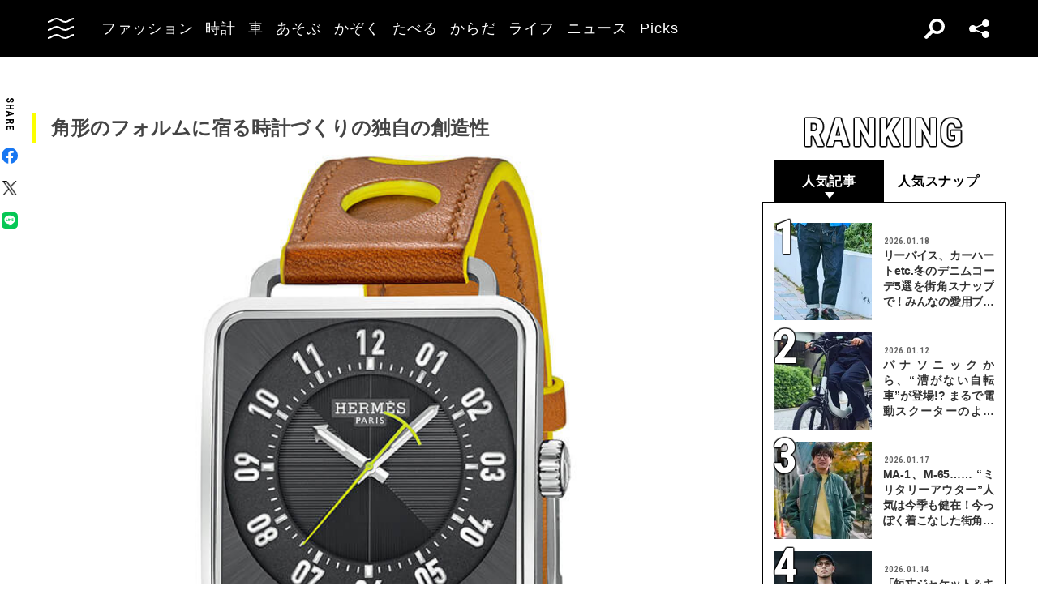

--- FILE ---
content_type: text/html; charset=UTF-8
request_url: https://oceans.tokyo.jp/article/detail/25541?page=3
body_size: 52357
content:
<!DOCTYPE html><html lang=ja><head prefix="og: http://ogp.me/ns# fb: http://ogp.me/ns/fb# website: http://ogp.me/ns/website#"><meta charset=UTF-8><meta content="width=device-width, initial-scale=1.0" name=viewport><meta content="IE=edge" http-equiv=X-UA-Compatible><meta content=max-image-preview:large name=robots><meta content="telephone=no" name=format-detection><link href=https://static.oceans.tokyo.jp/asset/favicon.ico rel="shortcut icon"><title>オススメの革ベルトの四角い時計を、人気の6ブランドから厳選</title><meta content=オススメの革ベルトの四角い時計を、人気の6ブランドから厳選 property=og:title><meta content=website property=og:type><meta content=https://images.oceans.tokyo.jp/media/article/25541/images/main_253fe1b800f787f24d151a1df46f9f539f8a8df8.jpg property=og:image><meta content="https://oceans.tokyo.jp/article/detail/25541?page=3" property=og:url><meta content="男なら持っておきたい四角い時計。カルティエ、ルクルト、エルメスまで。
今流行りの時計が全て載ってると言っても過言ではない。オーシャンズ一押しの時計たちを見て、感じて、買いにいきましょう。" property=og:description><meta content=summary_large_image name=twitter:card><meta content="男なら持っておきたい四角い時計。カルティエ、ルクルト、エルメスまで。
今流行りの時計が全て載ってると言っても過言ではない。オーシャンズ一押しの時計たちを見て、感じて、買いにいきましょう。" name=description><link href=https://oceans.tokyo.jp/article/detail/25541 rel=canonical><link href=//use.fontawesome.com rel=dns-prefetch><link href=//fonts.googleapis.com rel=dns-prefetch><link href=//fonts.gstatic.com rel=dns-prefetch><link href=//pagead2.googlesyndication.com rel=dns-prefetch><link href=//www.googletagmanager.com rel=dns-prefetch><link crossorigin="" href=//fonts.gstatic.com rel=preconnect><link href=//www.googletagmanager.com rel=preconnect><link as=style crossorigin="" href=//use.fontawesome.com/releases/v5.0.10/css/all.css rel=prefetch><link as=style href=https://static.oceans.tokyo.jp/asset/frontend/dist/style-standard-common.bundle.css rel=prefetch><link as=style href=https://static.oceans.tokyo.jp/asset/frontend/dist/style-standard-desktop.bundle.css rel=prefetch><link as=style href=https://static.oceans.tokyo.jp/asset/frontend/dist/style-standard-smartphone.bundle.css rel=prefetch><link as=script href=//pagead2.googlesyndication.com/pagead/js/adsbygoogle.js rel=prefetch><link as=script href="https://www.googletagmanager.com/gtag/js?id=UA-90357198-1" rel=prefetch><link as=script href=https://static.oceans.tokyo.jp/asset/frontend/dist/parts-standard.bundle.js rel=prefetch><link as=style href=https://use.fontawesome.com/releases/v5.0.10/css/all.css media=print onload="this.media='all'" rel=stylesheet><link as=style href="https://fonts.googleapis.com/css?family=Lato:700,900&amp;display=swap" media=print onload="this.media='all'" rel=stylesheet><link as=style href="https://fonts.googleapis.com/css2?family=Roboto+Condensed:wght@400;700&amp;display=swap" media=print onload="this.media='all'" rel=stylesheet><link as=style href=https://static.oceans.tokyo.jp/asset/frontend/dist/style-standard-common.bundle.css?20260101012841 rel=stylesheet><link as=style href=https://static.oceans.tokyo.jp/asset/frontend/dist/style-standard-desktop.bundle.css?20260101012841 media="screen and (min-width:769px)" rel=stylesheet><link as=style href=https://static.oceans.tokyo.jp/asset/frontend/dist/style-standard-smartphone.bundle.css?20260101012841 media="screen and (max-width:768px)" rel=stylesheet><script async data-ad-client=ca-pub-1985632979151495 src=https://pagead2.googlesyndication.com/pagead/js/adsbygoogle.js></script><script>(function(w,d,s,l,i){w[l]=w[l]||[];w[l].push({'gtm.start':
    new Date().getTime(),event:'gtm.js'});var f=d.getElementsByTagName(s)[0],
    j=d.createElement(s),dl=l!='dataLayer'?'&l='+l:'';j.async=true;j.src=
    'https://www.googletagmanager.com/gtm.js?id='+i+dl;f.parentNode.insertBefore(j,f);
    })(window,document,'script','dataLayer','GTM-KZR9NL4');</script><script async src="https://www.googletagmanager.com/gtag/js?id=UA-90357198-1"></script><script>window.dataLayer = window.dataLayer || [];
      function gtag(){dataLayer.push(arguments);}
      gtag('js', new Date());
    
      gtag('config', 'UA-90357198-1');
      gtag('config', 'G-RYZ13QLQ6H');
      gtag('config', 'G-7D2T81E1RH');</script><script async src="https://www.googletagmanager.com/gtag/js?id=UA-90357198-8"></script><script>window.dataLayer = window.dataLayer || [];
      function gtag(){dataLayer.push(arguments);}
      gtag('js', new Date());
    
      gtag('config', 'UA-90357198-8');</script><script>(function() {
            var pa = document.createElement('script'); pa.type = 'text/javascript'; pa.charset = "utf-8"; pa.async = true;
            pa.src = window.location.protocol + "//api.popin.cc/searchbox/oceans_tokyo.js";
            var s = document.getElementsByTagName('script')[0]; s.parentNode.insertBefore(pa, s);
        })();</script><script>var googletag = googletag || {};
  googletag.cmd = googletag.cmd || [];
  (function() {
    var gads = document.createElement('script');
    gads.async = true;
    gads.type = 'text/javascript';
    var useSSL = 'https:' == document.location.protocol;
    gads.src = (useSSL ? 'https:' : 'http:') +
      '//securepubads.g.doubleclick.net/tag/js/gpt.js';
    var node = document.getElementsByTagName('script')[0];
    node.parentNode.insertBefore(gads, node);
  })();
googletag.pubads().setTargeting("articlePageNumber","1");</script><script>window.pbjs = window.pbjs || {};
  window.pbjs.que = window.pbjs.que || [];</script><script async src=https://flux-cdn.com/client/00088/oceans_tokyo_00823.min.js></script><script>window.googletag = window.googletag || {};
   window.googletag.cmd = window.googletag.cmd || [];</script><script async src=https://securepubads.g.doubleclick.net/tag/js/gpt.js></script><script>window.fluxtag = {
        readyBids: {
            prebid: false,
            amazon: false,
            google: false
        },
        failSafeTimeout: 3000,
        isFn: function (object) {
            var _t = 'Function';
            var toString = Object.prototype.toString;
            return toString.call(object) === '[object ' + _t + ']';
        },
        launchAdServer: function () {
            if (!fluxtag.readyBids.prebid || !fluxtag.readyBids.amazon) {
                return;
            }
            fluxtag.requestAdServer();
        },
        requestAdServer: function () {
            if (!fluxtag.readyBids.google) {
                fluxtag.readyBids.google = true;
                googletag.cmd.push(function () {
                    if (!!(pbjs.setTargetingForGPTAsync) && fluxtag.isFn(pbjs.setTargetingForGPTAsync)) {
                        pbjs.que.push(function () {
                            pbjs.setTargetingForGPTAsync();
                        });
                    }
                    googletag.pubads().refresh();
                });
            }
        },
        renderAds: function (lines, failSafeTimeout) {
            googletag.cmd.push(function () {
                var failSafeTimeout = failSafeTimeout || window.fluxtag.failSafeTimeout;
                var bidRequestTimeout = (failSafeTimeout - 500) > 0 ? failSafeTimeout - 500 : failSafeTimeout;
                var refreshLines = [];
                var params = (function () {
                    // GAMを呼び出したかを確認にするフラグ
                    var readyBids = {
                        amazon: false,
                        google: false,
                        prebid: false,
                    };
                    var definedSlots = [];
                    var adsInfo = {
                        gpt: {
                            slots: [],
                            displayDivIds : [],
                        },
                        aps: {
                            slots: [],
                            divIds: [],
                        },
                        pb: {
                            divIds: []
                        }
                    };

                    googletag.pubads().getSlots().forEach(function (slot) {
                        // 既にdefineSlotされていた場合
                        definedSlots[slot.getSlotElementId()] = slot;
                    });

                    lines.forEach(function(line) {
                        var divId = line.divId;
                        
                        adsInfo.pb.divIds.push(divId);

                        refreshLines.push({
                            code: line.gpt.unitCode,
                            id: divId
                        });

                        if (definedSlots[divId]) {
                            adsInfo.gpt.slots.push(definedSlots[divId]);
                        } else {
                            var slot = googletag.defineSlot(line.gpt.unitCode, line.gpt.sizes, divId)
                                .addService(googletag.pubads());
                            
                            if (line.gpt.sizeMapping && line.gpt.sizeMapping.length > 0) {
                                var sizeMapping = googletag.sizeMapping();
                                line.gpt.sizeMapping.forEach(function(size) {
                                    sizeMapping.addSize(size[0], size[1]);
                                });
                                slot.defineSizeMapping(sizeMapping.build());
                            }
                            if (line.gpt.keyValues && line.gpt.keyValues.length > 0) {
                                line.gpt.keyValues.forEach(function(param) {
                                    slot.setTargeting(param.key, param.value);
                                });
                            }
                            adsInfo.gpt.slots.push(slot);
                            adsInfo.gpt.displayDivIds.push(divId);
                        }
                        
                        // TAM並走枠の場合
                        if (!!line.aps) {
                            adsInfo.aps.slots.push({
                                slotID: divId,
                                slotName: line.aps.slotName,
                                sizes: line.aps.sizes
                            });
                            adsInfo.aps.divIds.push(divId);
                        }
                    });
                    // APSの枠がない場合
                    if (adsInfo.aps.slots.length === 0) {
                        readyBids.amazon = true;
                    }
                    // Prebid、APSでオークション後に起動する関数 (GAMコール、広告Display)
                    var adServerSend = function () {
                        if (!readyBids.amazon || !readyBids.prebid) {
                            return;
                        }
                        if (!readyBids.google) {
                            readyBids.google = true;
                            adsInfo.gpt.displayDivIds.forEach(function(divId) {
                                googletag.display(divId);
                            });
                            if (!!(pbjs.setTargetingForGPTAsync) && fluxtag.isFn(pbjs.setTargetingForGPTAsync)) {
                                pbjs.que.push(function () {
                                    pbjs.setTargetingForGPTAsync(adsInfo.pb.divIds);
                                });
                            }
                            if (adsInfo.aps.slots.length > 0 && !!(window.apstag) && fluxtag.isFn(window.apstag.fetchBids)) {
                                window.apstag.setDisplayBids(adsInfo.aps.divIds);
                            }
                            googletag.pubads().refresh(adsInfo.gpt.slots);
                        }
                    };
                    // APSオークション後に起動する関数
                    var apsCallback = function () {
                        readyBids.amazon = true;
                        adServerSend();
                    };
                    // Prebidオークション後に起動する関数
                    var pbCallback = function () {
                        readyBids.prebid = true;
                        adServerSend();
                    };
                    // もしtimeout以内にPrebidが動作できなかった場合、最終的にGAMをコール
                    setTimeout(function () {
                        readyBids.amazon = true;
                        readyBids.prebid = true;
                        adServerSend();
                    }, failSafeTimeout);

                    return {
                        aps: {
                            slots: adsInfo.aps.slots,
                            callback: apsCallback,
                        },
                        prebid: {
                            callback: pbCallback,
                        }
                    };
                })();
                
                if (!!(window.pbFlux) && window.pbFlux.refresh && fluxtag.isFn(window.pbFlux.refresh)) {
                    // Prebid呼び出し
                    pbjs.que.push(function () {
                        window.pbFlux.refresh({
                            lines: refreshLines,
                            callback: params.prebid.callback,
                            timeout: bidRequestTimeout
                        });
                    });
                } else {
                    params.prebid.callback();
                }

                if (params.aps.slots.length > 0 && !!(window.apstag) && fluxtag.isFn(window.apstag.fetchBids)) {
                    // APS呼び出し
                    window.apstag.fetchBids({
                        slots: params.aps.slots,
                        timeout: bidRequestTimeout
                    }, function (bids) {
                        params.aps.callback();
                    });
                } else {
                    params.aps.callback();
                }
            });
        }
    };</script><script>! function (a9, a, p, s, t, A, g) {
    if (a[a9]) return;

    function q(c, r) {
      a[a9]._Q.push([c, r])
    }
    a[a9] = {
      init: function () {
        q("i", arguments)
      },
      fetchBids: function () {
        q("f", arguments)
      },
      setDisplayBids: function () {},
      targetingKeys: function () {
        return []
      },
      _Q: []
    };
    A = p.createElement(s);
    A.async = !0;
    A.src = t;
    g = p.getElementsByTagName(s)[0];
    g.parentNode.insertBefore(A, g)
  }("apstag", window, document, "script", "//c.amazon-adsystem.com/aax2/apstag.js");
  apstag.init({
    pubID: '3676', //【注意】発行されたpubID
    adServer: 'googletag',
    bidTimeout: 1e3 // 【注意】環境に合わせて数値をご設定してください
  });</script><script>googletag.cmd.push(function () {
    googletag.pubads().enableSingleRequest();
    googletag.pubads().disableInitialLoad();
    googletag.pubads().setTargeting('env', 'prd');
    googletag.enableServices();
  });</script><script crossorigin=anonymous src=https://tag.aticdn.net/piano-analytics.js></script><script>const PREFIX_ARTICLE = 'article_';
const PREFIX_AUTHOR = 'author_';
const NS_ARTICLE = 'article';
const NS_AUTHOR = 'author';
const NS_MEMBER = 'member';
const KEY_VIEWEDLIST = 'viewedList';
const KEY_SAVEDLIST = 'savedList';
const KEY_FOLLOWLIST = 'followList';
const KEY_MEMBER_KEY = 'memberKey';
const KEY_LOGINEDREDIRECT = 'loginedRedirect';

const PREFIX_TXT_SAVED_ARTICLE = '.txtSavedArticle_';
const PREFIX_TXT_AUTHOR = '.txtAuthor_';
const MSG_FOLLOW = '著者をフォローする';
const MSG_UNFOLLOW = '著者をフォロー済み';
const MSG_SAVE = '記事を保存';
const MSG_UNSAVE = '記事を保存済み';
const DEVICE_BREAK_POINT = 768;</script> <body class="article-detail oceans" data-page=article-detail><noscript><iframe height=0 src="https://www.googletagmanager.com/ns.html?id=GTM-KZR9NL4" style=display:none;visibility:hidden width=0></iframe></noscript> <header class=header><div class=head-wrap><div class=head-left><button class=head-btn><div class=head-btn-in><span class=top><svg id=btn_wave xmlns=http://www.w3.org/2000/svg xmlns:xlink=http://www.w3.org/1999/xlink xml:space=preserve style="enable-background:new 0 0 29 6;" version=1.1 viewbox="0 0 29 6" x=0px space=preserve y=0px><style>.btn_wave{fill:none;stroke:#ffffff;stroke-width:2;stroke-miterlimit:10;}</style><path id=btn_wave_top class=btn_wave d="M0 5 c4.8 0 4.8 -4 9.7 -4 c4.8 0 4.8 4 9.7 4 s4.8 -4 9.7 -4"><animate id=btn_wave_anim_top attributename=d begin=indefinite dur=0.4s repeatcount=1 values="M0 5 c4.8 0 4.8 -4 9.7 -4 c4.8 0 4.8 4 9.7 4 s4.8 -4 9.7 -4;M0 3 c4.8 0 0 0 9.7 0 c4.8 0 4.8 0 9.7 0 s4.8 0 9.7 0"></animate></path></svg></span> <span class=mid><svg id=btn_wave xmlns=http://www.w3.org/2000/svg xmlns:xlink=http://www.w3.org/1999/xlink xml:space=preserve style="enable-background:new 0 0 29 6;" version=1.1 viewbox="0 0 29 6" x=0px space=preserve y=0px><style>.btn_wave{fill:none;stroke:#ffffff;stroke-width:2;stroke-miterlimit:10;}</style><path id=btn_wave_mid class=btn_wave d="M0 5 c4.8 0 4.8 -4 9.7 -4 c4.8 0 4.8 4 9.7 4 s4.8 -4 9.7 -4"><animate id=btn_wave_anim_mid attributename=d begin=indefinite dur=0.4s repeatcount=1 values="M0 5 c4.8 0 4.8 -4 9.7 -4 c4.8 0 4.8 4 9.7 4 s4.8 -4 9.7 -4;M0 3 c4.8 0 0 0 9.7 0 c4.8 0 4.8 0 9.7 0 s4.8 0 9.7 0"></animate></path></svg></span> <span class=bot><svg id=btn_wave xmlns=http://www.w3.org/2000/svg xmlns:xlink=http://www.w3.org/1999/xlink xml:space=preserve style="enable-background:new 0 0 29 6;" version=1.1 viewbox="0 0 29 6" x=0px space=preserve y=0px><style>.btn_wave{fill:none;stroke:#ffffff;stroke-width:2;stroke-miterlimit:10;}</style><path id=btn_wave_bot class=btn_wave d="M0 5 c4.8 0 4.8 -4 9.7 -4 c4.8 0 4.8 4 9.7 4 s4.8 -4 9.7 -4"><animate id=btn_wave_anim_bot attributename=d begin=indefinite dur=0.4s repeatcount=1 values="M0 5 c4.8 0 4.8 -4 9.7 -4 c4.8 0 4.8 4 9.7 4 s4.8 -4 9.7 -4;M0 3 c4.8 0 0 0 9.7 0 c4.8 0 4.8 0 9.7 0 s4.8 0 9.7 0"></animate></path></svg></span></div> </button> <div class=logo-box><a href=/><img alt=OCEANS src=https://static.oceans.tokyo.jp/asset/frontend/img/logo-oceans-wh.svg></a> </div> <div class=head-nav><nav><ul><li class=link-box><a class="back-tr boder-bk" href="/category/fashion?header=fashion"><span>ファッション</span> </a> <li class=link-box><a class="back-tr boder-bk" href="/category/watch?header=watch"><span>時計</span> </a> <li class=link-box><a class="back-tr boder-bk" href="/category/car?header=car"><span>車</span> </a> <li class=link-box><a class="back-tr boder-bk" href="/category/leisure?header=leisure"><span>あそぶ</span> </a> <li class=link-box><a class="back-tr boder-bk" href="/category/family?header=family"><span>かぞく</span> </a> <li class=link-box><a class="back-tr boder-bk" href="/category/food-drink?header=food-drink"><span>たべる</span> </a> <li class=link-box><a class="back-tr boder-bk" href="/category/health?header=health"><span>からだ</span> </a> <li class=link-box><a class="back-tr boder-bk" href="/category/lifestyle?header=lifestyle"><span>ライフ</span> </a> <li class=link-box><a class="back-tr boder-bk" href="/category/news?header=news"><span>ニュース</span> </a> <li class=link-box><a class="back-tr boder-bk" href="/category/picks?header=picks"><span>Picks</span> </a> </ul> </nav> </div></div> <div class=head-right><div class=head-search><div class=search-btn></div> <div class=search-wrap><div class=form><form action=/article/search><div class="input text"><input id=keyword aria-label=SEARCH name=keyword placeholder=SEARCH type=text></div> <button type=submit></button></form> </div> </div></div> <div class=head-sns><div class=sns-btn></div> <div class=sns-box><ul><li><a class=sns-fb href=https://www.facebook.com/OCEANS.mag/ target=_blank></a> <li><a class=sns-tw-white href=https://twitter.com/OCEANS_mag target=_blank></a> <li><a class=sns-in href=https://www.instagram.com/oceans_magazine/ target=_blank><span></span></a> <li><a class=sns-li href=https://line.me/R/ti/p/%40rlb9989z target=_blank></a> <li><a class=sns-yt href=https://www.youtube.com/channel/UCNSTzFha1X5O0r12vNnb91Q/featured target=_blank></a> <li><a class=sns-tt href=https://www.tiktok.com/@oceans_magazine target=_blank></a></ul> </div></div></div></div> <div class=head-menu-wrap><div class=head-menu><div class=head-menu-in><div class=menu-top><div class=top-l><div class=logo-box><a href=/><img alt="" src=https://static.oceans.tokyo.jp/asset/frontend/img/logo-oceans-bk.svg></a> </div> <div class=sns-box><ul><li><a class=sns-fb href=https://www.facebook.com/OCEANS.mag/ target=_blank></a> <li><a class=sns-tw href=https://twitter.com/OCEANS_mag target=_blank></a> <li><a class=sns-in href=https://www.instagram.com/oceans_magazine/ target=_blank><span></span></a> <li><a class=sns-li href=https://line.me/R/ti/p/%40rlb9989z target=_blank></a> <li><a class=sns-yt href=https://www.youtube.com/channel/UCNSTzFha1X5O0r12vNnb91Q/featured target=_blank></a> <li><a class=sns-tt href=https://www.tiktok.com/@oceans_magazine target=_blank></a></ul> </div></div> <div class=top-r><div class="hov-txt-yl topic-box"><article><a href="/special/list/private-paparazzi?hamburger=_specialpick"><p class=cat>特集 <p class=txt><span>オフタイムに突撃！業界人“リアル私服”パパラッチ</span></p></a> </article> <article><a href="/article/detail/53587?hamburger=_newpick"><p class=cat>NEW <p class=txt><span>ユニクロ、GU、ZARA……ファストブランドの大人な取り入れ...</span></p></a> </article> <article><a href="/series/list/Seoulfood?hamburger=_seriespick"><p class=cat>連載 <p class=txt><span>男に刺さるソウルフード</span></p></a> </article></div> </div></div> <div class=menu-mid><div class="bot-l sp-ob"><div class=search-wrap><div class=form><form action=/article/search><div class="input text"><input id=keyword aria-label=SEARCH inputmode=search name=keyword placeholder=SEARCH type=text></div> <button type=submit></button></form> </div> </div> </div> <div class=mid-t><nav><ul class=pcNone><li class="ex link-box"><a class="back-tr boder-bk" href="/snap?hamburger=_snap"><span>街角パパラッチ</span> </a> <li class="ex link-box"><a class="back-tr boder-bk" href="/category/fashion?hamburger=_fashion"><span>ファッション</span> </a> </ul> <ul><li class="ex link-box spNone"><a class="back-tr boder-bk" href="/snap?hamburger=_snap"><span>街角パパラッチ</span> </a> <li class="ex link-box spNone"><a class="back-tr boder-bk" href="/category/fashion?hamburger=_fashion"><span>ファッション</span> </a> <li class="ex link-box spNone"><a class="back-tr boder-bk" href="/category/watch?hamburger=_watch"><span>時計</span> </a> <li class="ex link-box spNone"><a class="back-tr boder-bk" href="/category/car?hamburger=_car"><span>車</span> </a> <li class="ex link-box spNone"><a class="back-tr boder-bk" href="/category/leisure?hamburger=_leisure"><span>あそぶ</span> </a> </ul> <ul><li class=link-box><a class="back-tr boder-bk" href="/category/family?hamburger=_family"><span>かぞく</span> </a> <li class=link-box><a class="back-tr boder-bk" href="/category/food-drink?hamburger=_food-drink"><span>たべる</span> </a> <li class=link-box><a class="back-tr boder-bk" href="/category/health?hamburger=_health"><span>からだ</span> </a> <li class=link-box><a class="back-tr boder-bk" href="/category/lifestyle?hamburger=_lifestyle"><span>ライフ</span> </a> <li class=link-box><a class="back-tr boder-bk" href="/category/news?hamburger=_news"><span>ニュース</span> </a> <li class=link-box><a class="back-tr boder-bk" href="/category/picks?hamburger=_picks"><span>Picks</span> </a> </ul></nav> </div> <div class="link-box menu-login pcNone" style="margin: 5px 0 5px 0;"><a class="boder-yl store" href="https://oceans.tokyo.jp/feat/the_store/?hamburger=_thestore" style="display: block;"><span style="margin: 20px;vertical-align: -70%;">The STORE</span><img alt="Shopping Cart Logo" class=text_img src=https://static.oceans.tokyo.jp/asset/frontend/img/store.svg style="vertical-align: -80%;"></a> </div> <div class=mid-b><nav><ul><li class=link-box><a class="back-bk boder-bk" href="/special?hamburger=_special"><span>特集</span> </a> <li class=link-box><a class="back-bk boder-bk" href="/series?hamburger=_series"><span>連載</span> </a> <li class=link-box><a class="back-bk boder-bk" href="/magazine?hamburger=_magazine"><span>MAGAZINE</span> </a> <li class=link-box><a class="back-bk boder-bk" href="/page/about_us?hamburger=_about_us"><span>about us</span> </a> </ul> </nav> </div></div> <div class=menu-bot><div class="bot-l pc-ob"><div class=search-wrap><div class=form><form action=/article/search><div class="input text"><input id=keyword aria-label=SEARCH name=keyword placeholder=SEARCH type=text></div> <button type=submit></button></form> </div> </div> </div> <div class="bot-r spNone"><div class="link-box menu-login"><a class="boder-yl store" href="https://oceans.tokyo.jp/feat/the_store/?hamburger=_thestore" style="display: block;"><span style="vertical-align: -120%;">The STORE</span><img alt="Shopping Cart Logo" class=text_img src=https://static.oceans.tokyo.jp/asset/frontend/img/store.svg></a> </div> </div></div></div> </div> </div></header> <script type=application/ld+json>{
    "@context": "https://schema.org",
    "@type": "SiteNavigationElement",
    "hasPart": [
        {
            "@type": "CollectionPage",
            "name": "ファッション",
            "url": "https://oceans.tokyo.jp/category/fashion?header=fashion"
        },
        {
            "@type": "CollectionPage",
            "name": "時計",
            "url": "https://oceans.tokyo.jp/category/watch?header=watch"
        },
        {
            "@type": "CollectionPage",
            "name": "車",
            "url": "https://oceans.tokyo.jp/category/car?header=car"
        },
        {
            "@type": "CollectionPage",
            "name": "あそぶ",
            "url": "https://oceans.tokyo.jp/category/leisure?header=leisure"
        },
        {
            "@type": "CollectionPage",
            "name": "かぞく",
            "url": "https://oceans.tokyo.jp/category/family?header=family"
        },
        {
            "@type": "CollectionPage",
            "name": "たべる",
            "url": "https://oceans.tokyo.jp/category/food-drink?header=food-drink"
        },
        {
            "@type": "CollectionPage",
            "name": "からだ",
            "url": "https://oceans.tokyo.jp/category/health?header=health"
        },
        {
            "@type": "CollectionPage",
            "name": "ライフ",
            "url": "https://oceans.tokyo.jp/category/lifestyle?header=lifestyle"
        },
        {
            "@type": "CollectionPage",
            "name": "ニュース",
            "url": "https://oceans.tokyo.jp/category/news?header=news"
        },
        {
            "@type": "CollectionPage",
            "name": "Picks",
            "url": "https://oceans.tokyo.jp/category/picks?header=picks"
        }
    ]
}</script> <div id=iasContainer class=iasContainer><div class=detaile-sns-box-pc><div class=sns-box><p class=txt>SHARE <ul><li><a class=sns-fb data-base-url=https://www.facebook.com/share.php href="https://www.facebook.com/share.php?u=https://oceans.tokyo.jp/article/detail/25541" target=_blank></a> <li><a class=sns-tw data-base-url=http://twitter.com/share href="http://twitter.com/share?text=%E3%82%AA%E3%82%B9%E3%82%B9%E3%83%A1%E3%81%AE%E9%9D%A9%E3%83%99%E3%83%AB%E3%83%88%E3%81%AE%E5%9B%9B%E8%A7%92%E3%81%84%E6%99%82%E8%A8%88%E3%82%92%E3%80%81%E4%BA%BA%E6%B0%97%E3%81%AE6%E3%83%96%E3%83%A9%E3%83%B3%E3%83%89%E3%81%8B%E3%82%89%E5%8E%B3%E9%81%B8&url=https://oceans.tokyo.jp/article/detail/25541" target=_blank></a> <li><a class=sns-li data-base-url=http://line.me/R/msg/text/ href=http://line.me/R/msg/text/?%E3%82%AA%E3%82%B9%E3%82%B9%E3%83%A1%E3%81%AE%E9%9D%A9%E3%83%99%E3%83%AB%E3%83%88%E3%81%AE%E5%9B%9B%E8%A7%92%E3%81%84%E6%99%82%E8%A8%88%E3%82%92%E3%80%81%E4%BA%BA%E6%B0%97%E3%81%AE6%E3%83%96%E3%83%A9%E3%83%B3%E3%83%89%E3%81%8B%E3%82%89%E5%8E%B3%E9%81%B8%0D%0Ahttps://oceans.tokyo.jp/article/detail/25541 target=_blank></a></ul></div> </div> <div id=articleContainer-25541-3 class="iasItem page"><div class="cont not-first-ias-item"><div class=article-wrapper><div class=contLeft><section class=article-detail-wrap><div class="25541 articleWallWrap"><div class="articleDetailTxt detail"><div class="article-detail-in articleContent25541"><h2>時代の先端を行く機能美にパリのエスプリが薫る</h2><figure id=attachment_402470 class="alignnone wp-caption"><img alt="ブシュロン／リフレ ウォッチ スティール ラージ" class="size-full wp-image-402470" data-caption=SSケース、縦42×横24mm、自動巻き。53万6364円／ブシュロン 0120-23-0441 height=780 sizes="(max-width: 780px) 100vw, 780px" src=https://images.oceans.tokyo.jp/media/article/25541/images/editor/6c66b6e36a349f6fa1562cb20c0ac4c93fb47285.jpg srcset="https://images.oceans.tokyo.jp/media/article/25541/images/editor/6c66b6e36a349f6fa1562cb20c0ac4c93fb47285.jpg 780w, https://images.oceans.tokyo.jp/media/article/25541/images/editor/a7b75be069c003e1f439ab77c623d0cbdabccb79.jpg 150w, https://images.oceans.tokyo.jp/media/article/25541/images/editor/b76233d9958a3dad17d66981592f6641f4638c85.jpg 750w, https://images.oceans.tokyo.jp/media/article/25541/images/editor/e7aa37f297ffa86aef2857562515c3671cf38325.jpg 768w, https://images.oceans.tokyo.jp/media/article/25541/images/editor/285245f4d1193ada912869845c717646c34d6746.jpg 450w, https://images.oceans.tokyo.jp/media/article/25541/images/editor/01a4ee25ad630cba10c7e306af894c5cabe07aca.jpg 250w, https://images.oceans.tokyo.jp/media/article/25541/images/editor/e7125cad1e0d37a34da9bb073783f0b07c5d29b7.jpg 275w, https://images.oceans.tokyo.jp/media/article/25541/images/editor/119d03403a0eae53e96317a41c2028ee5ed84552.jpg 200w, https://images.oceans.tokyo.jp/media/article/25541/images/editor/a06652e54079806563f844fbbc87238e9c741bd5.jpg 110w" width=780><figcaption class=wp-caption-text>SSケース、縦42×横24mm、自動巻き。53万6364円／ブシュロン　0120-23-0441</figcaption></figure><h3>BOUCHERON<br>ブシュロン／リフレ ウォッチ スティール ラージ</h3>「リフレ ウォッチ」は1947年に、3代目ジェラ−ル・ブシュロンによって開発された。3年の期間をかけて開発されたこの気品のあるウォッチは、当時のモータリゼーションやインダストリアルデザインが色濃く反映されている。<br>クルマのラジエーターを想起させる縦に配した伝統のゴドロンモチーフに、ブルーのカボションリュウズがアクセント。ケース内のバーをスライドさせることでストラップ交換ができる特許取得のインターチェンジャブル機構を当時既に採用し、機能美も時代の先端を行く。<br>&nbsp;<br><h2>角形のハートビートからはブランドの思いが覗く</h2><figure id=attachment_402473 class="alignnone wp-caption"><img alt="フレデリック・コンスタント／クラシック カレ オートマチック ハートビート" class="size-full wp-image-402473" data-caption=SSケース、縦33.3×横30.4mm、自動巻き。16万6000円／フレデリック・コンスタント 0570-03-1988 height=780 sizes="(max-width: 780px) 100vw, 780px" src=https://images.oceans.tokyo.jp/media/article/25541/images/editor/65acc711b1bcac34343a024d6749dd4af6b76047.jpg srcset="https://images.oceans.tokyo.jp/media/article/25541/images/editor/65acc711b1bcac34343a024d6749dd4af6b76047.jpg 780w, https://images.oceans.tokyo.jp/media/article/25541/images/editor/d1311b3b3c787edc37650a8f6e0e5eda492470f4.jpg 150w, https://images.oceans.tokyo.jp/media/article/25541/images/editor/8643884da9864005464886395e5c58a414b748eb.jpg 750w, https://images.oceans.tokyo.jp/media/article/25541/images/editor/95563a7b93ea132628f725bcbb254a3b71678dfb.jpg 768w, https://images.oceans.tokyo.jp/media/article/25541/images/editor/b5dc0de8e9fb9f9650cefbbbaafe220b45be3a31.jpg 450w, https://images.oceans.tokyo.jp/media/article/25541/images/editor/b8cac44bb37c47d49efa4d177332f78f8916a5eb.jpg 250w, https://images.oceans.tokyo.jp/media/article/25541/images/editor/1e6e361e6cb02d37b1211588891bc65b7584e7c0.jpg 275w, https://images.oceans.tokyo.jp/media/article/25541/images/editor/2d95fa6981222513fa0d5de103bbc8a3fa4da40e.jpg 200w, https://images.oceans.tokyo.jp/media/article/25541/images/editor/8fff5c4426ef648db2d54e6940a02277adf723ed.jpg 110w" width=780><figcaption class=wp-caption-text>SSケース、縦33.3×横30.4mm、自動巻き。16万6000円／フレデリック・コンスタント　0570-03-1988</figcaption></figure><h3>FREDERIQUE CONSTANT<br>フレデリック・コンスタント／クラシック カレ オートマチック ハートビート</h3>角形時計「カレ」はクラシカルなデザインを得意とするスイスブランドの人気シリーズ。本作はデイト表示すら省いたミニマルな顔つきが特徴だ。そしてダイヤルの12時位置に設けられたオープンハート（小窓）からは、ムーブメントのダイナミックな動きが鑑賞可能。<br>フレデリック・コンスタントはこの画期的なデザインの先駆であり、“スイス機械式時計を気軽に楽しんでもらいたい”という思いが、角形に新たな魅力を添える。<br>&nbsp;<br><a href=https://oceans.tokyo.jp/article/watch-gunzou/ rel="noopener noreferrer" target=_blank><img alt="" class="alignnone size-full wp-image-328562" height=208 sizes="(max-width: 780px) 100vw, 780px" src=https://images.oceans.tokyo.jp/media/article/25541/images/editor/a5fb96544140ec620e45cb0d230333c1054386ff.jpg srcset="https://images.oceans.tokyo.jp/media/article/25541/images/editor/a5fb96544140ec620e45cb0d230333c1054386ff.jpg 780w, https://images.oceans.tokyo.jp/media/article/25541/images/editor/5e88ba7abbef4108ca80935b3ac64a41fd6b9ce1.jpg 750w, https://images.oceans.tokyo.jp/media/article/25541/images/editor/de800e1f4e3787e335073887b5c73f6ccfd4a1f9.jpg 768w" width=780></a><br>※本文中における素材の略称は以下のとおり。SS＝ステンレススチール<br>川田有二＝写真　菊池陽之介、石川英治＝スタイリング　勝間亮平＝ヘアメイク　柴田 充＝文<br> </div> </div> </div> <div id=end-of-article style=height:1px;></div> <div class=article-foot><div class=detail-tag-box><ul><li><a href="/tag/detail/%E8%85%95%E6%99%82%E8%A8%88?module=article_tag"><span>#腕時計</span> </a> <li><a href="/tag/detail/watch%E3%81%AE%E7%BE%A4%E5%83%8F%E5%8A%87?module=article_tag"><span>#Watchの群像劇</span> </a> <li><a href="/tag/detail/%E3%82%B9%E3%82%AF%E3%82%A8%E3%82%A2%E3%82%A6%E3%82%A9%E3%83%83%E3%83%81?module=article_tag"><span>#スクエアウォッチ</span> </a> <li><a href="/tag/detail/%E3%83%AC%E3%82%B6%E3%83%BC%E3%83%99%E3%83%AB%E3%83%88?module=article_tag"><span>#レザーベルト</span> </a> </ul> </div> <div class=detaile-sns-box-sp><div class=sns-box><p class=txt>SHARE <ul><li><a class=sns-fb data-base-url=https://www.facebook.com/share.php href="https://www.facebook.com/share.php?u=https://oceans.tokyo.jp/article/detail/25541" target=_blank></a> <li><a class=sns-tw data-base-url=http://twitter.com/share href="http://twitter.com/share?text=%E3%82%AA%E3%82%B9%E3%82%B9%E3%83%A1%E3%81%AE%E9%9D%A9%E3%83%99%E3%83%AB%E3%83%88%E3%81%AE%E5%9B%9B%E8%A7%92%E3%81%84%E6%99%82%E8%A8%88%E3%82%92%E3%80%81%E4%BA%BA%E6%B0%97%E3%81%AE6%E3%83%96%E3%83%A9%E3%83%B3%E3%83%89%E3%81%8B%E3%82%89%E5%8E%B3%E9%81%B8&url=https://oceans.tokyo.jp/article/detail/25541" target=_blank></a> <li><a class=sns-li data-base-url=http://line.me/R/msg/text/ href=http://line.me/R/msg/text/?%E3%82%AA%E3%82%B9%E3%82%B9%E3%83%A1%E3%81%AE%E9%9D%A9%E3%83%99%E3%83%AB%E3%83%88%E3%81%AE%E5%9B%9B%E8%A7%92%E3%81%84%E6%99%82%E8%A8%88%E3%82%92%E3%80%81%E4%BA%BA%E6%B0%97%E3%81%AE6%E3%83%96%E3%83%A9%E3%83%B3%E3%83%89%E3%81%8B%E3%82%89%E5%8E%B3%E9%81%B8%0D%0Ahttps://oceans.tokyo.jp/article/detail/25541 target=_blank></a></ul></div> </div> <div class="ad-sp ad25541 adFrame2311 addHead"><div class=ad-head__tit><span>advertisement</span></div> <div id=dipalyId-697301b606eb5 style="text-align: center;"><script>if (window.innerWidth <= 768) {
(function() {
    var lines = [
        {
            divId: 'dipalyId-697301b606eb5',
            gpt: {
                unitCode: '/122817434/OCEANS/oceans_sp_under_article_upper',
                sizes: [300, 250]
            }
        }
    ];
    window.fluxtag.renderAds(lines, window.fluxtag.failSafeTimeout);
})();
}</script> </div></div> <div class="col2-page pr-sec sec-box"><div class=pr-slide-wrap><ul class="hov-img pr-slide"><li><ul><li class="article-pr ico-pr"><article><a href="/article/detail/53425?module=article_pr"><div class=img-box><div class="img lazyload" data-bg="https://images.oceans.tokyo.jp/media/article/53425/images/pc_top_image_fea79134ab0eb975d6495bac910ff1e17e6c69df.jpg?d=250x250"></div> <div class=sta-box></div></div> <div class=txt-box><p class=txt>夢を走り出させる絵本。GOO CHOKI PARが子供たちに届ける“スポーツとアートの魅力” </div></a> </article> <li class="article-pr ico-pr"><article><a href="/article/detail/53633?module=article_pr"><div class=img-box><div class="img lazyload" data-bg="https://images.oceans.tokyo.jp/media/article/53633/images/pc_top_image_88353ddbd25d318b5b3564dc7c8adbaabeee8db1.gif?d=250x250"></div> <div class=sta-box></div></div> <div class=txt-box><p class=txt>【1/29開催/無料】海のまちでつくる新しい共創の物語｜わかやま潮騒サミット </div></a> </article> </ul> </ul> </div> </div> <div class=articleDetailAdd><div class="ad-pc ad25541 adFrame1305 add"><div id=dipalyId-697301b606cbc style="text-align: center;"><script>if (window.innerWidth > 768) {
(function() {
    var lines = [
        {
            divId: 'dipalyId-697301b606cbc',
            gpt: {
                unitCode: '/122817434/OCEANS/oceans_article_300x250_underarticle_l_1st',
                sizes: [300, 250]
            }
        }
    ];
    window.fluxtag.renderAds(lines, window.fluxtag.failSafeTimeout);
})();
}</script> </div></div> <div class="ad-pc ad25541 adFrame1306 add"><div id=dipalyId-697301b606d61 style="text-align: center;"><script>if (window.innerWidth > 768) {
(function() {
    var lines = [
        {
            divId: 'dipalyId-697301b606d61',
            gpt: {
                unitCode: '/122817434/OCEANS/oceans_article_300x250_underarticle_r_1st',
                sizes: [300, 250]
            }
        }
    ];
    window.fluxtag.renderAds(lines, window.fluxtag.failSafeTimeout);
})();
}</script> </div></div></div></div></section> <div class=_popIn_recommend_2 data-url=https://oceans.tokyo.jp/article/detail/25541></div> <script>gtag('set', {
    'content_group1': '時計',
    'content_group2': 'Watchの群像劇',
    'content_group3': '通常記事',
});</script></div> <div class=contRight><div class=follow_side_area><div class="ad-pc ad25541 adFrame1302 addSide"><div id=dipalyId-697301b606c34><script>if (window.innerWidth > 768) {
		googletag.cmd.push(function() {
			var slot = googletag.defineSlot('/122817434/OCEANS/oceans_article_300x600_right_1st', [[200, 200], [300, 250], [300, 600], [160, 600]] , 'dipalyId-697301b606c34').addService(googletag.pubads());
			googletag.pubads().enableSingleRequest();
			googletag.pubads().disableInitialLoad();
			googletag.enableServices();
			googletag.display('dipalyId-697301b606c34');
			googletag.pubads().refresh([slot]);
		});
	}</script> </div></div> <section class="ranking-sec-side spNone"><div class=tit-box-side><h2 class=tit><span class=en><span>RANKING</span></span> </h2> </div> <div class="ranking-box tab-box"><ul class=tab-sw><li id=ranking-article class=active><h3 class=tit>人気記事</h3> <li id=ranking-snap><h3 class=tit>人気スナップ</h3> </ul> <div class=tab-list><div id=ranking-article-list class=tab-list-in style="display: block"><ul class=hov-img><li class=article-ranking-article><article><a href="/article/detail/53576?module=article_articleranking"><div class=img-box><div class=img style="background-image: url(https://images.oceans.tokyo.jp/media/article/53576/images/main_image_36f30bab6ae2b51aa6d4abb0d622d237f7b0d3bf.jpg?d=120x120);"></div> </div> <div class=txt-box><div class=sta-box><p class=data>2026.01.18 </div> <p class=txt>リーバイス、カーハートetc.冬のデニムコーデ5選を街角スナップで！みんなの愛用ブランドは……</div></a> </article> <li class=article-ranking-article><article><a href="/article/detail/53464?module=article_articleranking"><div class=img-box><div class=img style="background-image: url(https://images.oceans.tokyo.jp/media/article/53464/images/main_image_4b0e7ae7653377dc9b80697884cc0e1b8531ba27.jpg?d=120x120);"></div> </div> <div class=txt-box><div class=sta-box><p class=data>2026.01.12 </div> <p class=txt>パナソニックから、“漕がない自転車”が登場!? まるで電動スクーターのように、ススーッと快適</div></a> </article> <li class=article-ranking-article><article><a href="/article/detail/53437?module=article_articleranking"><div class=img-box><div class="img lazyload" data-bg="https://images.oceans.tokyo.jp/media/article/53437/images/main_image_bb9133f5d70c0481550e0dc2609814a6c6d3ed8f.jpg?d=120x120"></div> </div> <div class=txt-box><div class=sta-box><p class=data>2026.01.17 </div> <p class=txt>MA-1、M-65…… “ミリタリーアウター”人気は今季も健在！今っぽく着こなした街角の5名</div></a> </article> <li class=article-ranking-article><article><a href="/article/detail/53444?module=article_articleranking"><div class=img-box><div class="img lazyload" data-bg="https://images.oceans.tokyo.jp/media/article/53444/images/main_image_7d03a7be9b89aa3137ec455740073b8eae0d11c4.jpg?d=120x120"></div> </div> <div class=txt-box><div class=sta-box><p class=data>2026.01.14 </div> <p class=txt>「短丈ジャケット＆キャップ」カジュアルだけど大人見えするコツを5名のスナップで</div></a> </article> <li class=article-ranking-article><article><a href="/article/detail/53559?module=article_articleranking"><div class=img-box><div class="img lazyload" data-bg="https://images.oceans.tokyo.jp/media/article/53559/images/main_image_4d22f51b09b8ad527e17572fbf74154f9d98dc6e.jpg?d=120x120"></div> </div> <div class=txt-box><div class=sta-box><p class=data>2026.01.17 </div> <p class=txt>スラックスには「ハイテクスニーカー」がよく合う！“ハズし”で合わせた洒落者5人の好例</div></a> </article> </ul> </div> <div id=ranking-snap-list class=tab-list-in style="display: none"><ul class=hov-img><li class=article-ranking-snap><article><a href="/snap/detail/10538?module=article_snapranking"><div class=img-box><div class="img lazyload" data-bg="https://images.oceans.tokyo.jp/media/snap/10538/images/main_image_059efe9c5850f318cd1aa868fe0ef5c12582678d.jpg?d=250x380"></div> </div> </a> </article> <li class=article-ranking-snap><article><a href="/snap/detail/11045?module=article_snapranking"><div class=img-box><div class="img lazyload" data-bg="https://images.oceans.tokyo.jp/media/snap/11045/images/main_image_d17b70e8ac41fcc998674bfd4187886b3731469b.jpg?d=120x180"></div> </div> </a> </article> <li class=article-ranking-snap><article><a href="/snap/detail/10892?module=article_snapranking"><div class=img-box><div class="img lazyload" data-bg="https://images.oceans.tokyo.jp/media/snap/10892/images/main_image_e8c4f405e3a43a66ccc8749700a9880e7c49aff2.jpg?d=120x180"></div> </div> </a> </article> <li class=article-ranking-snap><article><a href="/snap/detail/10561?module=article_snapranking"><div class=img-box><div class="img lazyload" data-bg="https://images.oceans.tokyo.jp/media/snap/10561/images/main_image_3cce1e28bba65ed9d18bd7eab8d9ab930fcd63fb.jpg?d=120x180"></div> </div> </a> </article> <li class=article-ranking-snap><article><a href="/snap/detail/11046?module=article_snapranking"><div class=img-box><div class="img lazyload" data-bg="https://images.oceans.tokyo.jp/media/snap/11046/images/main_image_d330cf9070aa6be9bb0ca278651468fcacea6f9a.jpg?d=120x180"></div> </div> </a> </article> </ul> </div></div></div></section> <section class="recommend-sec-side spNone"><div class=tit-box><h2 class=tit><span class=jp>Check It Out！</span> </h2> </div> <div class=article-list><ul class=hov-img><li class=ico-pr><article><a href="/article/detail/39983?module=checkitout"><div class=img-box><div class="img lazyload" data-bg="https://images.oceans.tokyo.jp/media/article/39983/images/main_image_c5b35b1dc01177c5f52274bb6838a1f941ba1427.jpg?d=150x100"></div> </div> <div class=txt-box><div class=sta-box><p class=data> 2022.06.22 </div> <p class=txt>超スペックのGショック「MT-G」が“最薄”化。原点を知るファン...</div></a> </article> <li><article><a href="/article/detail/39893?module=checkitout"><div class=img-box><div class="img lazyload" data-bg="https://images.oceans.tokyo.jp/media/article/39893/images/main_image_a15fee9882b26f94b9f2fe1f6d7b576bc9530c60.jpg?d=150x100"></div> </div> <div class=txt-box><div class=sta-box><p class=data> 2022.06.10 </div> <p class=txt>「Gショック」熱がフツフツと沸く6つのトピックス。当時と今を振り...</div></a> </article> <li class=ico-pr><article><a href="/article/detail/39866?module=checkitout"><div class=img-box><div class="img lazyload" data-bg="https://images.oceans.tokyo.jp/media/article/39866/images/main_image_11b51e7abe2fd255f5d8341025ca00082876c59b.jpg?d=150x100"></div> </div> <div class=txt-box><div class=sta-box><p class=data> 2022.06.10 </div> <p class=txt>【プレゼントあり】 5者5様の時計選び。シチズン「アテッサ」の人...</div></a> </article> <li class=ico-pr><article><a href="/article/detail/39833?module=checkitout"><div class=img-box><div class="img lazyload" data-bg="https://images.oceans.tokyo.jp/media/article/39833/images/main_image_d2ecf68ccd665b517b1cff790c8d5a4a10f73ec6.jpg?d=150x100"></div> </div> <div class=txt-box><div class=sta-box><p class=data> 2022.06.03 </div> <p class=txt>本格パイロットウォッチを日常使い。「オリス」の100年以上の歴史...</div></a> </article> <li><article><a href="/article/detail/39865?module=checkitout"><div class=img-box><div class="img lazyload" data-bg="https://images.oceans.tokyo.jp/media/article/39865/images/main_image_68f4c57f53c4834291f12f1d08e70cd702db4b16.jpg?d=150x100"></div> </div> <div class=txt-box><div class=sta-box><p class=data> 2022.06.03 </div> <p class=txt>業界を代表する存在になったブルガリ「オクト」の10年。その魅力を...</div></a> </article> </ul> </div></section></div> </div></div> </div> </div></div> <div class=ias-noneleft style="display: none; text-align: center; margin: 50px 0;">これ以上記事がありません。</div> <ul class=pagination><li class=paginationNext><a href="https://oceans.tokyo.jp/article/detail/39983?n=1&amp;e=25541"></a> </ul> <div class=spinner><div class=ball-spin-fade-loader><div></div> <div></div> <div></div> <div></div> <div></div> <div></div> <div></div> <div></div></div> <p class=loading__txt>次の記事を読み込んでいます。</div> <script type=application/ld+json>{
      "@context": "https://schema.org",
      "@type": "Article",
      "mainEntityOfPage": {
        "@type": "WebPage",
        "@id": "https://oceans.tokyo.jp/article/detail/25541"
      },
      "headline": "オススメの革ベルトの四角い時計を、人気の6ブランドから厳選",
          "image": {
        "@type": "ImageObject",
        "url": "https://images.oceans.tokyo.jp/media/article/25541/images/main_253fe1b800f787f24d151a1df46f9f539f8a8df8.jpg"
      },
          "datePublished": "2020/05/06 11:00",
      "dateModified": "2022/10/20 12:58",
          "author": {
        "@type": "Person",
        "name": "OCEANS編集部",
        "url": "https://oceans.tokyo.jp/author/detail/1"
      },
              "publisher": {         "@type": "Organization",         "name": "リンクタイズ株式会社",         "logo": {             "@type": "ImageObject",             "url": "https://linkties.com/common/img/common/head_logo_norm.png"         }     },       "description": "男なら持っておきたい四角い時計。カルティエ、ルクルト、エルメスまで。
今流行りの時計が全て載ってると言っても過言ではない。オーシャンズ一押しの時計たちを見て、感じて、買いにいきましょう。"
        }</script> <footer class=footer><div class=foot-logo><a href=/><img alt=OCEANS src=https://static.oceans.tokyo.jp/asset/frontend/img/logo-oceans-wh.svg></a> </div> <div class=sns-box><ul><li><a class=sns-fb href=https://www.facebook.com/OCEANS.mag/ target=_blank></a> <li><a class=sns-tw-white href=https://twitter.com/OCEANS_mag target=_blank></a> <li><a class=sns-in href=https://www.instagram.com/oceans_magazine/ target=_blank><span></span></a> <li><a class=sns-li href=https://line.me/R/ti/p/%40rlb9989z target=_blank></a> <li><a class=sns-yt href=https://www.youtube.com/channel/UCNSTzFha1X5O0r12vNnb91Q/featured target=_blank></a> <li><a class=sns-tt-has-border href=https://www.tiktok.com/@oceans_magazine target=_blank></a></ul> </div> <div class=foot-nav><nav><ul><li class=link-box><a href=/page/about_us><span>about us</span></a> <li class=link-box><a href=/page/staff><span>STAFF</span></a> <li class=link-box><a href=/page/company><span>会社概要</span></a> <li class=link-box><a href=/page/privacy><span>個人情報保護方針</span></a> <li class=link-box><a href=https://info.linkties.com/l/886313/2021-06-10/2mmqd target=_blank><span>広告掲載</span></a> <li class=link-box><a href=https://linkties.com/careers/ target=_blank><span>採用情報</span></a> <li class=link-box><a href=/contact><span>お問い合わせ</span></a> <li class=link-box><a href=/news/list><span>編集部からのお知らせ</span></a> <li class=link-box><a href=/feat/craft/><span>OCEANS Craft</span></a></ul> </nav> </div> <div class=foot-copy><p class=copy>© OCEANS & linkties Co., Ltd.　ALL RIGHTS RESERVED. </div></footer> <script src=https://static.oceans.tokyo.jp/asset/frontend/dist/parts-standard.bundle.js?20260101012841></script> <script>const SITE_TITLE = 'OCEANS オーシャンズ｜男の日常を楽しくする情報発信局';</script> <script defer src=https://static.oceans.tokyo.jp/asset/frontend/dist/functions-standard-article-detail.bundle.js?20260101012841></script> <script>var _uic = _uic ||{}; var _uih = _uih ||{};_uih['id'] = 54756;
_uih['lg_id'] = '';
_uih['fb_id'] = '';
_uih['tw_id'] = '';
_uih['uigr_1'] = ''; _uih['uigr_2'] = ''; _uih['uigr_3'] = ''; _uih['uigr_4'] = ''; _uih['uigr_5'] = '';
_uih['uigr_6'] = ''; _uih['uigr_7'] = ''; _uih['uigr_8'] = ''; _uih['uigr_9'] = ''; _uih['uigr_10'] = '';
_uic['uls'] = 1;
_uic['security_type'] = -1;

/* DO NOT ALTER BELOW THIS LINE */
/* WITH FIRST PARTY COOKIE */
(function() {
var bi = document.createElement('script');bi.type = 'text/javascript'; bi.async = true;
bi.src = '//cs.nakanohito.jp/b3/bi.js';
var s = document.getElementsByTagName('script')[0];s.parentNode.insertBefore(bi, s);
})();</script>

--- FILE ---
content_type: text/html; charset=utf-8
request_url: https://www.google.com/recaptcha/api2/aframe
body_size: 183
content:
<!DOCTYPE HTML><html><head><meta http-equiv="content-type" content="text/html; charset=UTF-8"></head><body><script nonce="aJBXo01-fU3idzNoJOJlKw">/** Anti-fraud and anti-abuse applications only. See google.com/recaptcha */ try{var clients={'sodar':'https://pagead2.googlesyndication.com/pagead/sodar?'};window.addEventListener("message",function(a){try{if(a.source===window.parent){var b=JSON.parse(a.data);var c=clients[b['id']];if(c){var d=document.createElement('img');d.src=c+b['params']+'&rc='+(localStorage.getItem("rc::a")?sessionStorage.getItem("rc::b"):"");window.document.body.appendChild(d);sessionStorage.setItem("rc::e",parseInt(sessionStorage.getItem("rc::e")||0)+1);localStorage.setItem("rc::h",'1769144764165');}}}catch(b){}});window.parent.postMessage("_grecaptcha_ready", "*");}catch(b){}</script></body></html>

--- FILE ---
content_type: application/javascript
request_url: https://api.popin.cc/conversion2.js
body_size: 4563
content:
// td
(function (t, e) { if (void 0 === e[t]) { e[t] = function () { e[t].clients.push(this), this._init = [Array.prototype.slice.call(arguments)] }, e[t].clients = []; for (var r = function (t) { return function () { return this["_" + t] = this["_" + t] || [], this["_" + t].push(Array.prototype.slice.call(arguments)), this } }, s = ["addRecord", "set", "trackEvent", "trackPageview", "trackClicks", "ready"], a = 0; a < s.length; a++) { var c = s[a]; e[t].prototype[c] = r(c) } var n = document.createElement("script"); n.type = "text/javascript", n.async = !0, n.src = ("https:" === document.location.protocol ? "https:" : "http:") + "//api.popin.cc/td_js_sdk_171.js"; var i = document.getElementsByTagName("script")[0]; i.parentNode.insertBefore(n, i) } })("Treasure2", window);
window._popin_conversion2_ = true;
// main
(function (win, doc) {
    try {
        var _cvIdList = [];
        var _campaignIdList = [];
        var _ssKey = '_pi_cv_';
        var _cvInterval = 20 * 60 * 1000;
        var _actionType;
        var _cookieKey = '_pi_cv_';
        var _cookieKeyForUserId = '_pi_u_id_';
        var _cookieKeyForLogId = '_pi_logid_';
        var _cookieKeyForAdToken = '_pi_a_f_';
        var _modeMap = {
            PV: 'pv',
            CUSTOM: 'custom'
        };
        var _mode = _modeMap.PV;
        var _isPopInAdReferrer = document.referrer.indexOf('a.popin.cc/popin_redirect') > -1 || document.referrer.indexOf('sea.popin.cc/popin_redirect') > -1;
        var _inforInPopInAdUrl = {};
        var _popInUserId;

        var _logIdManager;
        var _userIdManager;
        var _type = '';

        var Util = {
            cookie: (function () { function a() { var e = 0; var f = {}; for (; e < arguments.length; e++) { var c = arguments[e]; for (var d in c) { f[d] = c[d] } } return f } function b(c) { function d(s, q, k) { var p; if (typeof document === "undefined") { return } if (arguments.length > 1) { k = a({ path: "/" }, d.defaults, k); if (typeof k.expires === "number") { var m = new Date(); m.setMilliseconds(m.getMilliseconds() + k.expires * 86400000); k.expires = m } k.expires = k.expires ? k.expires.toUTCString() : ""; try { p = JSON.stringify(q); if (/^[\{\[]/.test(p)) { q = p } } catch (o) { } if (!c.write) { q = encodeURIComponent(String(q)).replace(/%(23|24|26|2B|3A|3C|3E|3D|2F|3F|40|5B|5D|5E|60|7B|7D|7C)/g, decodeURIComponent) } else { q = c.write(q, s) } s = encodeURIComponent(String(s)); s = s.replace(/%(23|24|26|2B|5E|60|7C)/g, decodeURIComponent); s = s.replace(/[\(\)]/g, escape); var h = ""; for (var f in k) { if (!k[f]) { continue } h += "; " + f; if (k[f] === true) { continue } h += "=" + k[f] } return (document.cookie = s + "=" + q + h) } if (!s) { p = {} } var t = document.cookie ? document.cookie.split("; ") : []; var r = /(%[0-9A-Z]{2})+/g; var l = 0; for (; l < t.length; l++) { var j = t[l].split("="); var n = j.slice(1).join("="); if (!this.json && n.charAt(0) === '"') { n = n.slice(1, -1) } try { var g = j[0].replace(r, decodeURIComponent); n = c.read ? c.read(n, g) : c(n, g) || n.replace(r, decodeURIComponent); if (this.json) { try { n = JSON.parse(n) } catch (o) { } } if (s === g) { p = n; break } if (!s) { p[g] = n } } catch (o) { } } return p } d.set = d; d.get = function (e) { return d.call(d, e) }; d.getJSON = function () { return d.apply({ json: true }, [].slice.call(arguments)) }; d.defaults = {}; d.remove = function (f, e) { d(f, "", a(e, { expires: -1 })) }; d.withConverter = b; return d } return b(function () { }) })(),
            encode: function (data) {
                var dataStr = unescape(encodeURIComponent(JSON.stringify(data)));

                var B64CHARS = 'ABCDEFGHIJKLMNOPQRSTUVWXYZabcdefghijklmnopqrstuvwxyz0123456789+/';
                return window.btoa
                    ? window.btoa(dataStr)
                    : dataStr.replace(/[\s\S]{1,3}/g, function (ccc) {
                        var padlen = [0, 2, 1][ccc.length % 3],
                            ord = ccc.charCodeAt(0) << 16
                                | ((ccc.length > 1 ? ccc.charCodeAt(1) : 0) << 8)
                                | ((ccc.length > 2 ? ccc.charCodeAt(2) : 0)),
                            chars = [
                                B64CHARS.charAt(ord >>> 18),
                                B64CHARS.charAt((ord >>> 12) & 63),
                                padlen >= 2 ? '=' : B64CHARS.charAt((ord >>> 6) & 63),
                                padlen >= 1 ? '=' : B64CHARS.charAt(ord & 63)
                            ];
                        return chars.join('');
                    });
            },

            ssSet: function (key, val) {
                try {
                    window.sessionStorage.setItem(key, val);
                } catch (e) {
                    return false;
                }
            },

            ssGet: function (key) {
                try {
                    return window.sessionStorage.getItem(key);
                } catch (e) {
                    return undefined;
                }
            },

            ssRemove: function (key) {
                try {
                    window.sessionStorage.removeItem(key);
                } catch (e) {
                    return undefined;
                }
            },

            lsSet: function (key, val) {
                try {
                    window.localStorage.setItem(key, val);
                } catch (e) {
                    return false;
                }
            },

            lsGet: function (key) {
                try {
                    return window.localStorage.getItem(key);
                } catch (e) {
                    return undefined;
                }
            },

            lsRemove: function (key) {
                try {
                    window.localStorage.removeItem(key);
                } catch (e) {
                    return undefined;
                }
            },

            getDevice: function () {
                var nua = navigator.userAgent;
                return [/(tablet|ipad|playbook|silk)|(?!.*android.?_).*(?=android(?!.*mobile))/i].some(function (dev) {
                    return (nua.match(dev));
                }) ? "tablet" : [/Android/i, /webOS/i, /iPhone/i, /iPod/i, /BlackBerry/i, /Windows Phone/i].some(function (dev) {
                    return (nua.match(dev));
                }) ? "mobile" : "pc";
            },

            sendTdLog: function (db, table, data) {
                var _this = this;
                if (window.Treasure2) {
                    (new window.Treasure2({
                        writeKey: "8378/25839e06ce4cc1cab55c1c1f1e49d336d6d1d48f",
                        database: db //'fe_monitor'
                    })).addRecord(table, data);
                } else {
                    setTimeout(function () {
                        _this.sendTdLog(data);
                    })
                }
            },

            paramParse: function () {
                while (window._pop.length) {
                    var item = window._pop.shift();
                    var type = item.shift();
                    var value;

                    if (type === '_set_conversion_id') {
                        for (var i = 0; i < item.length; i++) {
                            value = item[i];
                            if (value && _cvIdList.indexOf(value) === -1) {
                                _cvIdList.push(value);
                            }
                        }
                    } else if (type === '_set_campaign_id') {
                        for (var i = 0; i < item.length; i++) {
                            value = item[i];
                            if (value && _campaignIdList.indexOf(value) === -1) {
                                _campaignIdList.push(value);
                            }
                        }
                    } else if (type === '_set_action') {
                        value = item[0];
                        if (_actionType !== 'cv') {
                            _actionType = value;
                        }
                    } else if (type === '_set_mode') {
                        _mode = item[0] || _mode;
                    }
                }

                if (!_actionType) {
                    _actionType = 'cv';
                }

                // return _cvIdList.length > 0 && _campaignIdList.length > 0
            },

            getMainDomain: function () {
                return location.host.substr(location.host.indexOf('.'));
            },

            getValueByKey: function (key) {
                return Util.cookie.get(key) || Util.lsGet(key) || '';
            }
        };

        function LogId() {
            this.logId = '';
            this.logCounter = 0;
            this.compositeLogId = '';
            this.isFromPopInAd = false;

            if (_isPopInAdReferrer) {
                this.logId = _inforInPopInAdUrl['logid'];
                this.logCounter = 1;
                this.isFromPopInAd = true;
                this.compositeLogId = this.createCompositeLogId();
                this.saveLogId();
            } else if (this.compositeLogId = Util.getValueByKey(_cookieKeyForLogId)) {
                var data = this.compositeLogId.split('+');
                this.logId = data[0];
                this.logCounter = +data[1] + 1;
                this.isFromPopInAd = !!data[2];
                this.compositeLogId = this.createCompositeLogId();
                this.saveLogId();
            } else {
                this.logId = +(new Date) + '-' + Math.random().toString(36).substr(3, 6);
                this.logCounter = 1;
                this.compositeLogId = this.createCompositeLogId();
                this.saveLogId();
            }
        }
        LogId.prototype = {
            getLogId: function () {
                return this.logId;
            },

            getCounter: function () {
                return this.logCounter;
            },

            createCompositeLogId: function () {
                return [
                    this.logId,
                    this.logCounter,
                    +this.isFromPopInAd
                ].join('+');
            },

            saveLogId: function () {
                if (this.compositeLogId) {
                    Util.cookie.set(_cookieKeyForLogId, this.compositeLogId, {
                        expires: 365,
                        domain: Util.getMainDomain()
                    });

                    Util.lsSet(_cookieKeyForLogId, this.compositeLogId);
                }
            }
        };

        function UserId() {
            this.userId = Util.getValueByKey(_cookieKeyForUserId) || '';
            // this.userId  = Util.cookie.get(_cookieKeyForUserId) || '';

            if (!this.userId && _isPopInAdReferrer) {
                this.userId = _inforInPopInAdUrl.piuid || _inforInPopInAdUrl.uid;
            }

            if (this.userId) {
                this.saveUserId();
            }
        }
        UserId.prototype = {
            getUserId: function () {
                return this.userId;
            },

            saveUserId: function () {
                if (this.userId) {
                    Util.cookie.set(_cookieKeyForUserId, this.userId, {
                        expires: 365,
                        domain: Util.getMainDomain()
                    });

                    Util.lsSet(_cookieKeyForUserId, this.userId);
                }
            }
        }


        function Cv() {
            if (_cvIdList.length > 0 && this.check()) {
                this.report();
            }
        }

        Cv.prototype = {
            check: function () {
                var t = Util.ssGet(_ssKey);
                var now = +(new Date);

                if (t) {
                    if (now - (+t) > _cvInterval) {
                        Util.ssRemove(_ssKey);
                        return true;
                    }

                    return false;
                } else {
                    var reg = new RegExp("(^| )" + _cookieKey + "=1(;|$)");
                    return !reg.test(document.cookie);
                }

                return true;
            },

            addFlag: function () {
                if (!this.addFlagToSessionStorage()) {
                    this.addFlagToCookie()
                }
            },

            addFlagToSessionStorage: function () {
                var t = +(new Date);
                Util.ssSet(_ssKey, t);

                if (t == Util.ssGet(_ssKey)) {
                    return true;
                }
                return false;
            },

            addFlagToCookie: function () {
                var exp = new Date();
                exp.setTime(exp.getTime() + _cvInterval);

                document.cookie = [
                    _cookieKey + "=1",
                    "expires=" + exp.toGMTString()
                ].join(';');
            },

            getAdTokenFromUrl: function () {
                return (location.search.match(/popintoken=([^&]+)/) || [0, ''])[1];
            },

            report: function () {
                var callback = ['_popinCb', +(new Date)].join('');
                var url = 'https://discoveryplus.popin.cc/popin_discovery/cv?';
                var _this = this;

                var data = {
                    device: Util.getDevice() === 'mobile' ? 'mobile' : 'pc',
                    timestamp: +(new Date),
                    type: _type,
                    counter: _logIdManager.getCounter(),
                    piuid: _userIdManager.getUserId(),
                    td_user_agent: navigator.userAgent,
                    td_url: location.href,
                    td_host: location.host,
                    td_path: location.pathname,
                    td_referrer: document.referrer,
                    td_language: navigator.language,
                    td_title: document.title
                }

                var adToken = Util.cookie.get(_cookieKeyForAdToken);
                if (adToken) {
                    data.adtoken = adToken;
                    data.adtokenfrom = 'cookie';
                } else if (adToken = this.getAdTokenFromUrl()) {
                    data.adtoken = adToken;
                    data.adtokenfrom = 'url';
                } else if (Util.cookie.get('_pi_a_t_')) {
                    data.adtoken = Util.cookie.get('_pi_a_t_');
                    data.adtokenfrom = 'other_cookie';
                }

                url += [
                    'cvid=' + encodeURIComponent(_cvIdList.join('|')),
                    'campaign=' + _campaignIdList[0],
                    'logid=' + _logIdManager.getLogId(),
                    'cb=' + callback,
                    'log=' + (location.search.indexOf('popincvtest') === -1 ? '1' : '0'),
                    'data=' + encodeURIComponent(Util.encode(data)),
                    'token=' + adToken
                ].join('&');

                win[callback] = function (res) {
                    try {
                        delete win[callback];
                        delete win._pop;

                        if (res.valid === true) {
                            _this.addFlag();
                        }
                        data.logId = _logIdManager.getLogId();
                        data.logType = 'validate';
                        data.result = res.valid;

                        Util.sendTdLog('fe_monitor', 'cv_monitor', data);
                    } catch (e) {
                        return false;
                    }
                }

                var script = document.createElement('script');
                script.src = url;
                script.type = "text/javascript";
                script.async = true;
                document.head.appendChild(script);

                script.onload = script.onerror = function () {
                    // script.parentNode.removeChild(script);
                }

                window._pop._isCvLogSended = true;

                // data.landing_page_referrer = Util.ssGet('_pi_lp_rf_') || '';

                // idc
                var idcUrl = 'https://inrecsys.popin.cc/PopinService/Logs/cv';
                data.cvid = _cvIdList.join('|');
                data.campaign = _campaignIdList.join('|');
                data.logType = 'original';
                data.logId = _logIdManager.getLogId();

                (new Image).src = idcUrl + '?data=' + encodeURIComponent(Util.encode(data));

                Util.sendTdLog('fe_monitor', 'cv_monitor', data);
            }
        };

        function Mcv() {
            this.report();
        }

        Mcv.prototype = {
            report: function () {
                var callback = ['_popinCb', +(new Date)].join('');
                var url = 'https://discoveryplus.popin.cc/popin_discovery/cv?';
                var _this = this;

                var data = {
                    device: Util.getDevice() === 'mobile' ? 'mobile' : 'pc',
                    timestamp: +(new Date),
                    type: _type,
                    counter: _logIdManager.getCounter(),
                    piuid: _userIdManager.getUserId(),
                    td_user_agent: navigator.userAgent,
                    td_url: location.href,
                    td_host: location.host,
                    td_path: location.pathname,
                    td_referrer: document.referrer,
                    td_language: navigator.language,
                    td_title: document.title
                }

                url += [
                    'cvid=' + encodeURIComponent(_cvIdList.join('|')),
                    'campaign=' + _campaignIdList[0],
                    'logid=' + _logIdManager.getLogId(),
                    'cb=' + callback,
                    'log=' + 1,
                    'data=' + encodeURIComponent(Util.encode(data))
                ].join('&');

                win[callback] = function (res) {
                    try {
                        delete win[callback];
                        delete win._pop;

                        if (res.valid === true) {
                            _this.addFlag();
                        }

                        data.logId = _logIdManager.getLogId();
                        data.logType = 'validate';
                        data.result = res.valid;

                        Util.sendTdLog('fe_monitor', 'cv_monitor', data);
                    } catch (e) {
                        return false;
                    }
                }

                var script = document.createElement('script');
                script.src = url;
                script.type = "text/javascript";
                script.async = true;
                document.head.appendChild(script);

                script.onload = script.onerror = function () {
                    // script.parentNode.removeChild(script);
                }


                // data.landing_page_referrer = Util.ssGet('_pi_lp_rf_') || '';

                // idc
                var idcUrl = location.protocol + '//inrecsys.popin.cc/PopinService/Logs/cv';
                data.cvid = _cvIdList.join('|');
                data.campaign = _campaignIdList.join('|');
                data.logType = 'original';
                data.logId = _logIdManager.getLogId();

                (new Image).src = idcUrl + '?data=' + encodeURIComponent(Util.encode(data));

                Util.sendTdLog('fe_monitor', 'cv_monitor', data);
            }
        };



        (function main() {
            if (!window._pop || window._pop._isCvLogSended || !window._pop.length) {
                return false;
            }

            Util.paramParse();

            // æ¿ ãˆ£æ³›ç€šî‡€å¹ƒé”Ÿï¿½ log id
            _logIdManager = new LogId();
            // æ¿ ãˆ£æ³›ç€šî‡€å¹ƒé”Ÿï¿½ user id
            _userIdManager = new UserId();

            if (_actionType === 'cv') {
                _type = 1;

                if (_mode === _modeMap.CUSTOM) {
                    window._pop.emit = function (type) {
                        if (type === 'cv') {
                            new Cv();
                        }
                    }
                } else {
                    new Cv();
                }
            } else if (_actionType === 'mcv') {
                if (_logIdManager.isFromPopInAd) {
                    _type = 2;
                } else {
                    _type = 3;
                }

                new Mcv();

            }
        })();

    } catch (e) {
        return false;
    }
})(window, document)